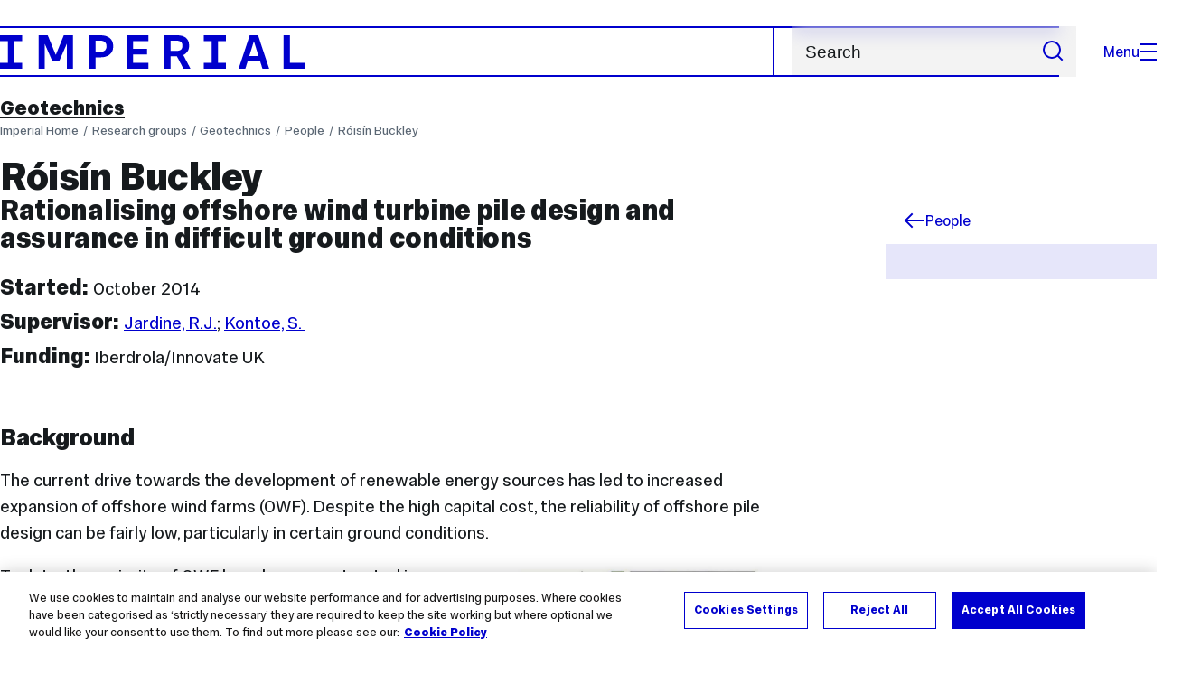

--- FILE ---
content_type: text/html; charset=UTF-8
request_url: https://www.imperial.ac.uk/geotechnics/people/roisin-buckley/
body_size: 11889
content:
<!DOCTYPE html>
<html class="no-js" lang="en-GB">

<head>
    <title>R&oacute;is&iacute;n Buckley | Research groups | Imperial College London</title>

    <meta charset="utf-8" />
    <meta http-equiv="X-UA-Compatible" content="IE=edge" />
    <!-- OneTrust Cookies Consent Notice start for imperial.ac.uk -->
<script type="text/javascript" src="https://cdn-ukwest.onetrust.com/consent/6d9efb9d-b605-406f-b8b3-c9644859d064/OtAutoBlock.js" ></script><script src="https://cdn-ukwest.onetrust.com/scripttemplates/otSDKStub.js"  type="text/javascript" charset="UTF-8" data-domain-script="6d9efb9d-b605-406f-b8b3-c9644859d064" ></script>
<script type="text/javascript">function OptanonWrapper() { }</script>
<!-- OneTrust Cookies Consent Notice end for imperial.ac.uk -->
  	<link rel="preconnect" href="https://pxl01-imperialacuk.terminalfour.net">
    <link rel="dns-prefetch" href="https://pxl01-imperialacuk.terminalfour.net">

    <script type="application/ld+json">{"@context": "https://schema.org", "@type": "BreadcrumbList", "itemListElement": [{"@type": "ListItem","position": 1,"name": "Home","item": "https://www.imperial.ac.uk/"},{"@type": "ListItem","position": 2,"name": "Research groups","item": "https://www.imperial.ac.uk/a-z-research/"},{"@type": "ListItem","position": 3,"name": "Geotechnics","item": "https://www.imperial.ac.uk/a-z-research/geotechnics/"},{"@type": "ListItem","position": 4,"name": "People","item": "https://www.imperial.ac.uk/a-z-research/geotechnics/people/"},{"@type": "ListItem","position": 5,"name": "R&oacute;is&iacute;n Buckley","item": "https://www.imperial.ac.uk/a-z-research/geotechnics/people/roisin-buckley/"}]}</script>
    <!-- Search metadata tags -->
<meta name="SectionType" content="website">
<!-- twitter metadata tags -->
<meta name="twitter:dnt" content="on">
<meta name="twitter:card" content="summary">
<meta name="twitter:site" content="@imperialcollege">
<meta name="twitter:title" content="R&oacute;is&iacute;n Buckley">
<meta name="twitter:description" content="Started: October&nbsp;2014Supervisor: Jardine, R.J.;&nbsp;Kontoe, S.&nbsp;Funding:&nbsp;Iberdrola/Innovate UK">
<meta name="twitter:image" content="https://www.imperial.ac.uk/T4Assets/favicon-196x196.png">
<meta name="fb:app_id" content="674884772674087">
<meta property="og:title" content="R&oacute;is&iacute;n Buckley" />
<meta property="og:type" content="website" />
<meta property="og:image" content="https://www.imperial.ac.uk/T4Assets/favicon-196x196.png" />
<meta property="og:image:type" content="image/png" />
<meta property="og:image:secure_url" content="https://www.imperial.ac.uk/T4Assets/favicon-196x196.png" />
<meta property="og:image:width" content="200" /><meta property="og:image:height" content="200" /><meta property="og:url" content="https://www.imperial.ac.uk/a-z-research/geotechnics/people/roisin-buckley/" />
<meta property="og:description" content="Started: October&nbsp;2014Supervisor: Jardine, R.J.;&nbsp;Kontoe, S.&nbsp;Funding:&nbsp;Iberdrola/Innovate UK" />
<meta property="og:locale" content="en_GB" />
<meta property="og:site_name" content="Imperial College London" />

    

    

    <meta name="viewport" content="width=device-width, initial-scale=1.0" />

    <!-- assets */ -->
<link rel="preload" href="/assets/website/fonts/icons/fonts/imperial-icons.woff?vrmf2d" as="font" type="font/woff" crossorigin>
<link rel="preload" href="/assets/website/fonts/imperial-sans/ImperialText-VF.woff2" as="font" type="font/woff2" crossorigin>
<link href="/assets/website/stylesheets/css/screen.2.2.1.css" media="all" rel="stylesheet" type="text/css" />
<link href="/assets/website/stylesheets/css/print.2.2.1.css" media="print" rel="stylesheet" type="text/css" />

<link rel="icon" type="image/svg+xml" href="/assets/website/images/favicon/favicon.svg">
<link rel="alternate icon" href="/assets/website/images/favicon/favicon.ico">
<link rel="icon" href="/assets/website/images/favicon/favicon-32.png" sizes="32x32">
<link rel="icon" href="/assets/website/images/favicon/favicon-57.png" sizes="57x57">
<link rel="icon" href="/assets/website/images/favicon/favicon-76.png" sizes="76x76">
<link rel="icon" href="/assets/website/images/favicon/favicon-96.png" sizes="96x96">
<link rel="icon" href="/assets/website/images/favicon/favicon-128.png" sizes="128x128">
<link rel="icon" href="/assets/website/images/favicon/favicon-192.png" sizes="192x192">
<link rel="icon" href="/assets/website/images/favicon/favicon-228.png" sizes="228x228">
<link rel="shortcut icon" href="/assets/website/images/favicon/favicon-196.png" sizes="196x196">
<link rel="apple-touch-icon" href="/assets/website/images/favicon/favicon-120.png" sizes="120x120">
<link rel="apple-touch-icon" href="/assets/website/images/favicon/favicon-152.png" sizes="152x152">
<link rel="apple-touch-icon" href="/assets/website/images/favicon/favicon-180.png" sizes="180x180">
<meta name="msapplication-TileColor" content="#C8D8E4">
<meta name="msapplication-TileImage" content="/assets/website/images/favicon/favicon-144.png">
<meta name="msapplication-config" content="/assets/website/images/favicon/browserconfig.xml" />

<script src="/assets/website/js/lib/jquery3.min.js" id="jquery3"></script>

<script defer src="/assets/website/js/build/application.2.2.1.min.js" type="text/javascript"></script>

<script defer src="//cdnjs.cloudflare.com/ajax/libs/gsap/3.10.4/gsap.min.js"></script>  <!-- gsap.min.js -->
     
    <link rel="canonical" href="https://www.imperial.ac.uk/a-z-research/geotechnics/people/roisin-buckley/" />
    
		 
		
    
      <meta name="SearchLanding" content="false">
      <meta name="LastModified" content="2022-03-15T16:35:23Z" />
</head>

<body class="page-layout-standard theme-4">
    <noscript><iframe src="https://www.googletagmanager.com/ns.html?id=GTM-NDH95W87" height="0" width="0" style="display:none;visibility:hidden"></iframe></noscript><script>(function(w,d,s,l,i){w[l]=w[l]||[];w[l].push({'gtm.start': new Date().getTime(),event:'gtm.js'});var f=d.getElementsByTagName(s)[0], 
j=d.createElement(s),dl=l!='dataLayer'?'&l='+l:'';j.async=true;j.src= 'https://www.googletagmanager.com/gtm.js?id='+i+dl;f.parentNode.insertBefore(j,f); })(window,document,'script','dataLayer','GTM-NDH95W87');</script>
    <a class="skip-to" id="skip-to-content" href="#content">Skip to main content</a>
<a class="skip-to" id="link-to-accessibility" href="/about-the-site/accessibility/">View accessibility support page</a>     
    
    <header class="header">
        <div class="header__inner">
            <a class="header__logo" href="/" aria-label="Homepage">
    <svg width="727" height="80" viewBox="0 0 727 80" fill="none" xmlns="http://www.w3.org/2000/svg">
        <path d="M301.453 0V80H353.346V66H316.622V46H350.152V32.4H316.622V14H353.346V0H301.453Z" fill="currentcolor" />
        <path d="M238.397 12.9177H227.22V39.8776H238.397C247.142 39.8776 253.566 35.6376 253.566 26.3953C253.566 16.8 247.142 12.9177 238.397 12.9177ZM239.196 52.8H227.22V80H212.052V0H239.196C256.219 0 269.533 7.72706 269.533 26.4C269.533 44.8 256.121 52.8 239.196 52.8Z" fill="currentcolor" />
        <path d="M485.079 0V14H503.84V66H485.079V80H537.77V66H519.009V14H537.77V0H485.079Z" fill="currentcolor" />
        <path d="M434.191 24.8C434.191 34.4377 428.602 37.4777 419.022 37.4777H406.248V12.9177H419.022C429.419 12.9224 434.191 16.8 434.191 24.8ZM450.158 24.8C450.158 6.12706 437.384 0 420.619 0H391.08V80H406.248V50.4H419.022C419.722 50.4 420.417 50.3859 421.107 50.3624L436.562 80H453.37L436.224 47.1906C444.565 43.4777 450.158 36.3435 450.158 24.8Z" fill="currentcolor" />
        <path d="M604.324 14.1929L615.238 49.4777H593.406L604.324 14.1929ZM594.345 0L567.999 80H583.966L589.409 62.4H619.235L624.678 80H640.645L614.299 0H594.345Z" fill="currentcolor" />
        <path d="M674.889 0V80H726.914V66H690.058V0H674.889Z" fill="currentcolor" />
        <path d="M151.908 0L132.747 47.04L113.587 0H92.0312V80H106.402V20.1882L124.764 62.4H140.731L159.093 20.1882V80H173.463V0H151.908Z" fill="currentcolor" />
        <path d="M0 0V14H18.7613V66H0V80H52.6912V66H33.93V14H52.6912V0H0Z" fill="currentcolor" />
    </svg>
</a>     

            <div class="header__buttons">
                <search class="header__search">
                   <form action="/search/">
                      <label class="sr-only" for="search">Search</label>
                     <input placeholder="Search" type="search" id="search" name="searchStudioQuery" />
                      <button type="submit" value="Search" aria-label="Submit search">
                          <svg role="img" aria-hidden="true" focusable="false" class="icon icon--m">
                              <use xlink:href="/assets/website/images/svg/icons.svg#search"></use>
                          </svg>
                      </button>
                  </form>
                </search>

                <button class="header__search-toggle toggler" data-targets=".header__search--mobile">
                    Search
                    <svg role="img" aria-hidden="true" focusable="false" class="icon icon--m">
                        <use xlink:href="/assets/website/images/svg/icons.svg#search"></use>
                    </svg>
                </button>
                <button class="header__nav-open" aria-label="Open navigation overlay">Menu<span></span></button>
            </div>


            <nav class="header__nav-fallback">
                <ul class="cluster cluster--pad-m">
                    <li><a href="/study/">Study</a></li><li><a href="/research-and-innovation/">Research</a></li><li><a href="/faculties-and-departments/">Faculties</a></li><li><a href="https://www.imperial.ac.uk/news/">News</a></li><li><a href="/whats-on/">Events</a></li><li><a href="/about/">About</a></li><li><a href="/get-involved/">Get involved</a></li><li><a href="/giving/">Giving</a></li><li><a href="https://shopimperial.org/">Shop Imperial</a></li>
                    <li><a href="/search">Search</a></li>
                </ul>
            </nav>

            <search class="header__search header__search--mobile">
              <form action="/search/">
                      <label class="sr-only" for="search">Search</label>
                      <input placeholder="Search" type="search" id="search" name="searchStudioQuery" />
                      <button type="submit" value="Search" aria-label="Submit search">
                          <svg role="img" aria-hidden="true" focusable="false" class="icon icon--m">
                              <use xlink:href="/assets/website/images/svg/icons.svg#search"></use>
                          </svg>
                      </button>
                  </form>
            </search>
        </div>

        <div id="#overlay" role="dialog" aria-modal="true" aria-labelledby="overlay-title" class="hidden">
            <h2 class="sr-only" id="overlay-title">Website navigation</h2>
            <div class="container">
                <div class="header__drawer">
                    <button class="header__nav-close" aria-label="Close navigation overlay">Close<span></span></button>
                    <a class="header__drawer__logo" href="/" aria-label="Homepage">
    <svg width="727" height="80" viewBox="0 0 727 80" fill="none" xmlns="http://www.w3.org/2000/svg">
    <path d="M301.453 0V80H353.346V66H316.622V46H350.152V32.4H316.622V14H353.346V0H301.453Z" fill="currentcolor"/>
    <path d="M238.397 12.9177H227.22V39.8776H238.397C247.142 39.8776 253.566 35.6376 253.566 26.3953C253.566 16.8 247.142 12.9177 238.397 12.9177ZM239.196 52.8H227.22V80H212.052V0H239.196C256.219 0 269.533 7.72706 269.533 26.4C269.533 44.8 256.121 52.8 239.196 52.8Z" fill="currentcolor"/>
    <path d="M485.079 0V14H503.84V66H485.079V80H537.77V66H519.009V14H537.77V0H485.079Z" fill="currentcolor"/>
    <path d="M434.191 24.8C434.191 34.4377 428.602 37.4777 419.022 37.4777H406.248V12.9177H419.022C429.419 12.9224 434.191 16.8 434.191 24.8ZM450.158 24.8C450.158 6.12706 437.384 0 420.619 0H391.08V80H406.248V50.4H419.022C419.722 50.4 420.417 50.3859 421.107 50.3624L436.562 80H453.37L436.224 47.1906C444.565 43.4777 450.158 36.3435 450.158 24.8Z" fill="currentcolor"/>
    <path d="M604.324 14.1929L615.238 49.4777H593.406L604.324 14.1929ZM594.345 0L567.999 80H583.966L589.409 62.4H619.235L624.678 80H640.645L614.299 0H594.345Z" fill="currentcolor"/>
    <path d="M674.889 0V80H726.914V66H690.058V0H674.889Z" fill="currentcolor"/>
    <path d="M151.908 0L132.747 47.04L113.587 0H92.0312V80H106.402V20.1882L124.764 62.4H140.731L159.093 20.1882V80H173.463V0H151.908Z" fill="currentcolor"/>
    <path d="M0 0V14H18.7613V66H0V80H52.6912V66H33.93V14H52.6912V0H0Z" fill="currentcolor"/>
</svg>
</a>     
                    <div class="header__pane-switchers">
                        <button class="header__pane-switcher" data-tab-id="site-nav">Key links</button>
                        <button class="header__pane-switcher" data-tab-id="section-nav">This section</button>
                    </div>
                    <div class="header__pane header__pane--global" id="site-nav">
                        <a class="header__skip-link" href="#section-nav">Skip to section navigation</a>
                        <nav class="header__nav header__nav--global" aria-labelledby="global-nav-title">
                            <h3 class="sr-only" id="global-nav-title">Global site navigation</h3>
                            <ul>
                                <li>
    <a href="/study/">Study</a>
    <ul>
<li><a href="/study/courses/">Course search</a></li>
<li><a href="/study/apply/">Apply</a></li>
<li><a href="/study/fees-and-funding/">Fees and funding</a></li>
<li><a href="/study/student-life/">Student life</a></li>
<li><a href="/study/visit/">Visit</a></li>
<li><a href="/study/help-centre/">Help centre</a></li>
<li><a href="/study/request-info/">Request info</a></li>
<li><a href="/study/international-students/">International students</a></li>
<li><a href="https://www.imperial.ac.uk/business-school/executive-education/">Executive education</a></li>
<li></li>
<li><a href="/study/visit/summer-schools/">Summer schools</a></li>
</ul>
</li><li>
    <a href="/research-and-innovation/">Research</a>
    
</li><li>
    <a href="/faculties-and-departments/">Faculties</a>
    <ul>
<li><a href="/engineering/">Faculty of Engineering</a></li>
<li><a href="/medicine/">Faculty of Medicine</a></li>
<li><a href="/natural-sciences/">Faculty of Natural Sciences</a></li>
<li><a href="https://www.imperial.ac.uk/business-school/">Imperial Business School</a></li>
<li><a href="/admin-services/">Administrative and support services</a></li>
</ul>
</li><li>
    <a href="https://www.imperial.ac.uk/news/">News</a>
    <ul>
<li><a href="https://www.imperial.ac.uk/news/">News</a></li>
<li><a href="/be-inspired/stories/">Imperial Stories</a></li>
<li><a href="/be-inspired/magazine/">Imperial Magazine</a></li>
</ul>
</li><li>
    <a href="/whats-on/">Events</a>
    <ul>
<li><a href="/whats-on/">What's on</a></li>
<li><a href="/be-inspired/festival/">Great Exhibition Road Festival</a></li>
<li><a href="/be-inspired/lates/">Imperial Lates</a></li>
<li><a href="/students/graduation/">Graduation</a></li>
</ul>
</li><li>
    <a href="/about/">About</a>
    <ul>
<li><a href="/about/leadership-and-strategy/president/">President</a></li>
<li><a href="/about/leadership-and-strategy/provost/">Provost and Deputy President</a></li>
<li><a href="/admin-services/governance/university-governance-structure/governance-structure/council/">Council</a></li>
<li><a href="/about/leadership-and-strategy/strategy/">Imperial Strategy</a></li>
<li><a href="/about/global/">Imperial Global</a></li>
<li><a href="/about/sustainability/">Sustainable Imperial</a></li>
<li><a href="/about/school-of-convergence-science/">School of Convergence Science</a></li>
<li><a href="/about/governance/">Governance</a></li>
<li><a href="/visit/campuses/">Campuses</a></li>
<li><a href="https://profiles.imperial.ac.uk/">Our academics</a></li>
<li><a href="/jobs/">Jobs at Imperial</a></li>
</ul>
</li><li>
    <a href="/get-involved/">Get involved</a>
    <ul>
<li><a href="/giving/">Giving</a></li>
<li><a href="/be-inspired/schools-outreach/">Schools outreach</a></li>
<li><a href="/be-inspired/global-summer-school/">Imperial Global Summer School</a></li>
<li><a href="/be-inspired/societal-engagement/">Societal engagement</a></li>
<li><a href="/be-inspired/volunteering/">Volunteering and outreach</a></li>
<li><a href="/get-involved/women-at-imperial/">Women at Imperial</a></li>
</ul>
</li><li>
    <a href="/giving/">Giving</a>
    
</li><li>
    <a href="https://shopimperial.org/">Shop Imperial</a>
    
</li>
                            </ul>
                        </nav>
                        <nav aria-labelledby="user-nav-title" role="navigation">
    <h3 class="sr-only" id="user-nav-title">User links navigation</h3>
    <ul class="header__user-links">
        <li><a href="/staff/">For staff</a></li>
        <li><a href="/students/">Current students</a></li>
        <li><a href="/for-business/">Imperial for business</a></li>
        <li><a href="/be-inspired/schools-outreach/">For schools</a></li>
        <li><a href="/alumni/">Alumni</a></li>
    </ul>
</nav>
                    </div>
                    <div class="header__pane header__pane--section" id="section-nav">
                        <nav class="header__nav header__nav--section" aria-labelledby="section-nav-title">
                            <!-- Section ID 32304--><a class="header__nav__breadcrumb" href="/a-z-research/">
<span>Research groups</span>
</a>

                            <h3 class="header__nav__title" id="section-nav-title"><a href="/a-z-research/geotechnics/">Geotechnics</a><span class="sr-only"> navigation</span></h3>
                            <ul>
                                <li><a href="/a-z-research/geotechnics/about-us/">About us</a>
<ul class="multilevel-linkul-0">
<li><a href="/a-z-research/geotechnics/about-us/geotechnics-student-life/">Geotechnics Student Life</a>
<ul class="multilevel-linkul-1">
<li><a href="/a-z-research/geotechnics/about-us/geotechnics-student-life/geotechnics-msc-student-life/">Geotechnics MSc Student Life</a></li>
<li><a href="/a-z-research/geotechnics/about-us/geotechnics-student-life/geotechnics-phd-student-life/">Geotechnics PhD Student Life</a></li>

</ul>

</li>
<li><a href="/a-z-research/geotechnics/about-us/annual-rankine-events/">Annual Rankine Events</a></li>
<li><a href="/a-z-research/geotechnics/about-us/history-of-the-section/">History of the Section</a></li>
<li><a href="/a-z-research/geotechnics/about-us/our-alumni/">Our alumni</a>
<ul class="multilevel-linkul-1">
<li><a href="/a-z-research/geotechnics/about-us/our-alumni/alumni-events/">Alumni Events</a></li>
<li><a href="/a-z-research/geotechnics/about-us/our-alumni/alumni-profiles/">Alumni Profiles</a></li>

</ul>

</li>
<li><a href="/a-z-research/geotechnics/about-us/msc-industrial-bursary-scheme/">MSc Industrial Bursary Scheme</a></li>
<li><a href="/engineering/departments/civil-engineering/about-us/job-opportunities/">Job Opportunities</a></li>

</ul>

</li><li><span class="currentbranch0"><a href="/a-z-research/geotechnics/people/">People</a></span></li><li><a href="/a-z-research/geotechnics/research/">Research</a>
<ul class="multilevel-linkul-0">
<li><a href="/a-z-research/geotechnics/research/research-projects/">Research Projects</a>
<ul class="multilevel-linkul-1">
<li><a href="/a-z-research/geotechnics/research/research-projects/seepage-induced-geotechnical-instability/">Seepage induced geotechnical instability</a>
<ul class="multilevel-linkul-2">
<li><a href="/a-z-research/geotechnics/research/research-projects/seepage-induced-geotechnical-instability/seepage-workshop/">Seepage Workshop</a></li>

</ul>

</li>
<li><a href="/a-z-research/geotechnics/research/research-projects/crossrail/">Crossrail</a></li>
<li><a href="/a-z-research/geotechnics/research/research-projects/alpaca/">ALPACA</a></li>
<li><a href="/a-z-research/geotechnics/research/research-projects/offshore-wind-turbine-pile-design/">Offshore wind-turbine pile design </a></li>
<li><a href="/a-z-research/geotechnics/research/research-projects/pisa/">PISA</a></li>
<li><a href="/a-z-research/geotechnics/research/research-projects/beacon/">BEACON</a></li>
<li><a href="/a-z-research/geotechnics/research/research-projects/mathegram/">MATHEGRAM</a></li>
<li><a href="/a-z-research/geotechnics/research/research-projects/briss/">BRISS</a></li>
<li><a href="/a-z-research/geotechnics/research/research-projects/cactus/">CACTUS</a></li>
<li><a href="/a-z-research/geotechnics/research/research-projects/mathegram/">Mathegram</a></li>
<li><a href="/a-z-research/geotechnics/research/research-projects/safeground/">SaFEGround</a></li>
<li><a href="/a-z-research/geotechnics/research/research-projects/popfs/">POPFS</a></li>
<li><a href="/a-z-research/geotechnics/research/research-projects/energy-dissipation--cyclic-soil-behaviour/">Energy dissipation &amp; cyclic soil behaviour</a></li>
<li><a href="/a-z-research/geotechnics/research/research-projects/starrs/">StARRS</a></li>

</ul>

</li>
<li><a href="/a-z-research/geotechnics/research/facilities-and-expertise/">Facilities and Expertise</a>
<ul class="multilevel-linkul-1">
<li><a href="/a-z-research/geotechnics/research/facilities-and-expertise/geotechnical-laboratory/">Geotechnical Laboratory</a></li>
<li><a href="/a-z-research/geotechnics/research/facilities-and-expertise/icfep/">ICFEP &ndash; Imperial College Finite Element Program</a></li>
<li><a href="/a-z-research/geotechnics/research/facilities-and-expertise/field-monitoring/">Field monitoring </a></li>
<li><a href="/a-z-research/geotechnics/research/facilities-and-expertise/particulate-discrete-element-modelling/">Particulate Discrete Element Modelling</a></li>
<li><a href="/a-z-research/geotechnics/research/facilities-and-expertise/mage/">MAGE</a>
<ul class="multilevel-linkul-2">
<li><a href="/a-z-research/geotechnics/research/facilities-and-expertise/mage/mage-team/">MAGE Team</a></li>
<li><a href="/a-z-research/geotechnics/research/facilities-and-expertise/mage/news--events/">News &amp; Events</a></li>
<li><a href="/a-z-research/geotechnics/research/facilities-and-expertise/mage/keynotes/">Keynotes</a></li>
<li><a href="/a-z-research/geotechnics/research/facilities-and-expertise/mage/publications/">Publications</a></li>
<li><a href="/a-z-research/geotechnics/research/facilities-and-expertise/mage/research-at-mage/">Research at MAGE</a>
<ul class="multilevel-linkul-3">
<li><a href="/a-z-research/geotechnics/research/facilities-and-expertise/mage/research-at-mage/offshore-geotechnics/">Offshore Geotechnics</a></li>
<li><a href="/a-z-research/geotechnics/research/facilities-and-expertise/mage/research-at-mage/ground-source-energy/">Ground Source Energy</a>
<ul class="multilevel-linkul-4">
<li><a href="/a-z-research/geotechnics/research/facilities-and-expertise/mage/research-at-mage/ground-source-energy/safeground/">SaFEGround</a></li>

</ul>

</li>
<li><a href="/a-z-research/geotechnics/research/facilities-and-expertise/mage/research-at-mage/data-centric-geotechnics/">Data-Centric Geotechnics</a>
<ul class="multilevel-linkul-4">
<li><a href="/a-z-research/geotechnics/research/facilities-and-expertise/mage/research-at-mage/data-centric-geotechnics/sidetools/">SIDeTools</a></li>

</ul>

</li>

</ul>

</li>

</ul>

</li>

</ul>

</li>

</ul>

</li><li><a href="/engineering/departments/civil-engineering/prospective-students/postgraduate-taught-admissions/msc-geotechnical-engineering/" target="_blank">Postgraduate taught course (MSc)</a></li><li><a href="/a-z-research/geotechnics/postgraduate-research-phd/">Postgraduate research (PhD)</a></li><li><a href="/a-z-research/geotechnics/short-courses-cpd/">Short courses (CPD)</a></li><li><a href="/a-z-research/geotechnics/events/">Events</a></li> <!-- New: 2212 -->
                            </ul>
                        </nav>
                    </div>
                </div>
            </div>
        </div>
    </header>
    <main id="page">
        <div class="show-no-js">
            <div class="container">
                <p class="step-1">In this section</p>
                <nav class="nav-fallback">
                    <ul class="nav-fallback__parent">
                        <li>
                            <a class="lwi" href="/a-z-research/geotechnics/">
                                Geotechnics
                            </a>
                        </li>
                    </ul>
                    
                </nav>
            </div>
        </div>
        <div class="container content-template" id="content">
            
            <nav class="page-area-heading">
                <a href="/a-z-research/geotechnics/">Geotechnics</a>
            </nav>
            <div class="page-heading lg-8 sm-12">
                <div class="breadcrumbs">
                    <ul>
                        <li><a href="/">Imperial Home</a></li>
                        <li><a href="/a-z-research/">Research groups</a></li><li><a href="/a-z-research/geotechnics/">Geotechnics</a></li><li><a href="/a-z-research/geotechnics/people/">People</a></li><li><a href="/a-z-research/geotechnics/people/roisin-buckley/">R&oacute;is&iacute;n Buckley</a></li>
                    </ul>
                </div>
                <h1>R&oacute;is&iacute;n Buckley</h1>
            </div>
            <div class="row row--space-between flow-opposite top" id="">
                <aside class="col lg-3 md-4 sm-12">
                  	<div class="section-sidebar section-sidebar--consistent">
                      <div class="section-sidebar__parent">
<a class="lwi" href="/a-z-research/geotechnics/people/"><svg role="img" aria-hidden="true" focusable="false" class="icon icon--m"><use xlink:href="/assets/website/images/svg/icons.svg#arrow-left"></use></svg>People</a></div>
<div class="section-sidebar__content" id="section-sidebar-content">
<ul class="section-sidebar__list flow-xs">
</ul>
</div>

                  	</div>
                </aside>
                <div class="col lg-8 sm-12" role="main" id="primary-content">
                  <!-- Search text crawl start -->
                    <div class="module flow-m">
                        
                        
  <div class="row wysiwyg">
<h2>Rationalising offshore wind turbine pile design and assurance in difficult ground conditions</h2>
<p><strong style="font-size: 1.5rem; line-height: 1.6;">Started: </strong>October&nbsp;<span>2014<br /></span><strong style="font-size: 1.5rem; line-height: 1.6;">Supervisor: </strong><a href="http://www.imperial.ac.uk/AP/faces/pages/read/Home.jsp?person=r.jardine&amp;_adf.ctrl-state=1ctcifbt0g_995" target="_blank" title="Jardine, R.J. link opens in a new window">Jardine, R.J.</a>;&nbsp;<a href="http://www.imperial.ac.uk/AP/faces/pages/read/Home.jsp?person=stavroula.kontoe&amp;_adf.ctrl-state=11he9qcdr4_3&amp;_afrRedirect=1497615033627219" title="Kontoe, S. ">Kontoe, S.&nbsp;</a><span><br /></span><strong style="font-size: 1.5rem; line-height: 1.6;">Funding:</strong><span>&nbsp;Iberdrola/Innovate UK</span></p>
<h3>Background</h3>
<p>The current drive towards the development of renewable energy sources has led to increased expansion of offshore wind farms (OWF). Despite the high capital cost, the reliability of offshore pile design can be fairly low, particularly in certain ground conditions.</p>
<figure class="caption one-third right"><img class="one-third" alt="Fig 1" src="/media/migration/research-groups/Buckley-R-Fig-1-jpeg--tojpeg_1458067250570_x2.jpg" loading="lazy" /><figcaption>Fig 1: The Chalk of NW Europe and major studies (after Mortimore, 2012)</figcaption></figure>
<p>To date, the majority of OWF have been constructed in relatively shallow water (&lt;35m) where gravity base and monopile foundations are suitable and lateral, moment and torsion loads dominate (Doherty et al., 2011). At greater depths, turbines are supported by jacket and tripod structures founded on open-ended driven piles where axial, compressive and tension loading are of concern.</p>
<p>OWF developments in Northern Europe encounter Chalk; a unique, highly variable and problematic soft rock. The Chalk of Europe (Figure 1) extends westward from Northern Denmark and Germany, to the British Isles (Bell et al., 1999). For driven piles, the CIRIA C574 (Lord et al., 2002) conservative limiting shaft resistances of between 20 and 120kPa for low to medium density and high density Chalk respectively, are primarily used by current designers.</p>
<p>It is well known that while driving resistance in Chalk is fairly low, set up effects are significant, as reported by Vijayvergiya et al. (1977). Previous research (Lehane, 1992, Chow, 1997) has confirmed the friction fatigue or &ldquo;h/R&rdquo; effect which may have a significant impact on the mobilised shaft resistance. It is also widely accepted that high compressive stresses occur beneath the pile tip, leading to de-structuration and chalk putty flowing along the shaft (Hobbs &amp; Robins, 1976). A reduction in strength due to cyclic loading has also been demonstrated by Carrington et al. (2011) and Diambra et al. (2014).</p>
<p>In general, the behaviour of driven piles in Chalk is poorly understood and requires further research into, but not limited to: (i) friction fatigue; (ii) de-structuration during installation; (iii) set up; and (iv) the potential impact of cyclic loading applied to piles that have set up.</p>
<h3>Description of Research</h3>
<p>Iberdrola are currently developing the Wikinger OWF in the Baltic, offshore Germany. The project will consist of 70 wind turbine generators (WTG), installed in 35 to 42 m of water with an installed capacity of 350 MW. The WTGs are to be supported by 4 &amp; 6 legged jacket structures on 2.67m diameter open-ended driven pipe piles. The piles will be founded in in about 50% Weichsellian Glacial Till &amp; 50% Chalk of Maastrichtian age.</p>
<p>A full-scale pile test programme, completed in early 2015, employed&nbsp;original and innovative methods of static and cyclic pile testing as well as dynamic monitoring during driving. The specially designed test frame is shown on Figure 2.&nbsp;The results, along with the outcomes of related research projects and data collected from third parties, will be central to this research.</p>
<figure class="caption two-thirds left"><img class="two-thirds" alt="Fig 2" src="/media/migration/research-groups/Buckley-R-Fig-2--tojpeg_1458067485218_x2.jpg" loading="lazy"/><figcaption>Fig 2: Wikinger simplified test scheme</figcaption></figure>
<p><br /><br /></p>
<p></p>
<h3>Research Aims</h3>
<p>The research, funded by Innovate UK (formerly the Technology Strategy Board), is a joint industry project (JIP) between Iberdrola (the leader), Imperial College London (ICL) and the Geotechnical Consulting Group (GCG).</p>
<p>The research will have the following primary objectives:</p>
<ol>
<li>Assess the behaviour of the Glacial Till &amp; Chalk with particular emphasis on the mechanisms at work in the Chalk;</li>
<li>Review recent advances made and studies by other research teams in parallel research;</li>
<li>Employ various available numerical methods to analyse the dynamic results and assess the behaviour during and at the end of driving (EOID);</li>
<li>Analyse the results of the static and cyclic tension tests to assess the effects of loading, applied cyclic loading and set up in the Chalk and Glacial Till;</li>
<li>Use the well characterised site to establish links between the results and the site investigation data and carry out further laboratory testing (including ring shear interface tests). Working within the framework for offshore pile design developed at ICL (Jardine et al., 2005) rationalise and improve current design methods.&nbsp;</li>
</ol>
<h5>References</h5>
<ul>
<li><span>Bell, F., Culshaw, M. &amp; Cripps, J. (1999) A review of selected engineering geological characteristics of English Chalk. Engineering Geology. 54 (3), 237-269.</span></li>
<li><span>Carrington, T. M., Li, G. &amp; Rattley, M. J. (2011) A new assessment of ultimate unit friction for driven piles in low to medium density chalk. Proc. 15th European Conference on Soil Mechanics &amp; Geotechnical Engineering. , 825-830.</span></li>
<li><span>Chow, F. C. (1997) Investigations into Displacement Pile Behaviour for Offshore Foundations. PhD. Imperial College London.</span></li>
<li><span>Diambra, A., Ciavaglia, F., Dimelow, C., Carey, J. &amp; Nash, D. (2014) Performance of cyclic cone penetration tests in chalk. G&eacute;otechnique Letters. 4 (July&ndash;September), 230-237.</span></li>
<li><span>Doherty, P., Gavin, K. &amp; Casey, B. (2011) The geotechnical challenges facing the offshore wind sector. Geo-Frontiers 2011: Advances in Geotechnical Engineering. , American Society of Civil Engineers. pp.162-171.</span></li>
<li><span>Hobbs, N. &amp; Robins, P. (1976) Compression &amp; tension tests on driven piles in chalk. G&eacute;otechnique. 26 (1), 33-46.</span></li>
<li><span>Jardine, R., Chow, F., Overy, R. &amp; Standing, J. (2005) ICP design methods for driven piles in sands &amp; clays. , Thomas Telford London.</span></li>
<li><span>Lehane, B. (1992) Experimental Investigations of Pile Behaviour using Instrumented Field Piles. PhD. Imperial College London.</span></li>
<li><span>Lord, J. A., Clayton, C. R. l. &amp; Mortimore, R. N. (2002) Engineering in chalk. 1st edition. London, UK, CIRIA.</span></li>
<li><span>Vijayvergiya, V., Cheng, A. &amp; Kolk, H. (1977) Design &amp; installation of piles in chalk. Offshore Technology Conference. , Offshore Technology Conference.</span></li>
</ul>
<p><strong style="font-size: 1.5rem; line-height: 1.6;">R&Oacute;IS&Iacute;N BUCKLEY</strong></p>
<p><img class="thumb left" alt="Roisin Buckley" src="/media/migration/research-groups/Buckley,-Roisin--tojpeg_1458066768307_x2.jpg" loading="lazy"/>PhD<span> Candidate - Geotechnics&nbsp;<br /></span><span>Department of Civil &amp; Environmental Engineering&nbsp;<br /></span><span>Imperial College London SW7 2AZ&nbsp;<br /></span><a href="mailto:roisin.buckley13@imperial.ac.uk" target="_blank" title="roisin.buckley13@imperial.ac.uk link opens in a new window">roisin.buckley13@imperial.ac.uk</a></p>
</div>                    </div>
                    <section class="supplementary-content row">
                        <div class="supplementary-content__sizer col"></div>
                        <!-- begin Colour block -->
<div class="col lg-12 primary text reverse">
  <div class="module flow-xs">
    <h2 class="fake-h3">Contact Geotechnics</h2>
    <p>Geotechnics<br />Civil and Environmental Engineering<br />Skempton Building<br style="box-sizing: border-box;" />Imperial College London<br style="box-sizing: border-box;" />South Kensington Campus<br style="box-sizing: border-box;" />London, SW7 2AZ</p>
<p>Telephone: <br />+44 (0)20 7594 6077<br />Email:&nbsp;<a href="mailto:j.otoole@imperial.ac.uk" target="_blank" rel="noopener">j.otoole@imperial.ac.uk</a><br />Alternatively, you can find a member of Geotechnics staff on the <a href="https://www.imperial.ac.uk/civil-engineering/people/" target="_blank" rel="noopener">Department of Civil and Environmental Engineering website</a>.&nbsp;</p>
<p>Follow us on Twitter:&nbsp;<a href="https://twitter.com/GeotechnicsICL">@GeotechnicsICL</a></p>
<p>We are located in the Skempton Building (building number 27 on the <a href="/media/imperial-college/faculty-of-engineering/civil/public/about/sthkencampus.pdf">South Kensington Campus Map</a>).&nbsp;<a style="font-size: 15px;" title="How to find us link opens in a new window" href="https://www.imperial.ac.uk/visit/campuses/south-kensington/" target="_blank" rel="noopener">How to find us</a></p>
  </div>
</div>
<!-- end Colour block --><!-- News and Events Feed - text/sidebar - js -->
<!-- calling https://www.imperial.ac.uk/NewsEvents/feed/sidebar?news=&newscnt=0&events=https%3A%2F%2Fwww.imperial.ac.uk%2Fevents%2F162181%2Fan-introduction-to-offshore-geophysics-geotechnical-engineering%2F&eventscnt=1&page=%2Fa-z-research%2Fgeotechnics%2Fpeople%2Froisin-buckley%2F --><!-- News and Events Module -->
<!-- Begin Sidebar News and Events -->
<div class="news-events--sidebar">
	
		
		
	
	<div class="news-events__events">
		<!-- tallImage -->
<div class="col lg-12 event news-events__tallImage placeholder">
	<div class="module">
		<a href="">
				<div class="media"><img src="/assets/website/images/placeholder/event_2x.jpg" alt=""></div>
			<ul class="tags">
				<li class="parent topic"><span>event</span></li>
				<li class="feature topic "></li>
			</ul>
			<div class="content">
				
				<p class="fake-h3"><span class="title">There are currently no events</span></p>
				<p class="date"></p>
				
			</div>
		</a>
		<!-- more event link -->
		<a class="more-link" href="/whats-on">View more events</a>
	</div>
</div>

		
	</div>
</div>
<!-- End Sidebar News and Events --><!-- end News and Events Feed -->
<!-- Twitter feed -->
<!-- end Twitter feed -->

                        
                    </section>
										<!-- Search text crawl end -->
                </div>
            </div>
        </div>
    </main>
    <footer class="footer" role="contentinfo">
        
        <section class="footer__main">
    <h2 class="sr-only">Useful Links</h2>
    <div class="container">
        <div class="row row--gap-on-collapse">
            <nav class="col lg-3 sm-12">
                <div class="flow-s">
                    <h3 class="step--1">Popular links</h3>
                    <ul>
<li><a href="/admin-services/ict/self-service/digital-education-services/digital-education-platforms/blackboard/">Blackboard</a></li>
<li><a href="/admin-services/ict/contact-ict-service-desk/">Contact the Service Desk</a></li>
<li><a href="/jobs/">Jobs</a></li>
<li><a href="/admin-services/library/">Library services</a></li>
<li><a href="https://email.imperial.ac.uk" target="_blank" rel="noopener">Outlook email online</a></li>
</ul>
                </div>
            </nav>
            <nav class="col lg-3 sm-12">
                <div class="flow-s">
                    <h3 class="step--1">Faculties</h3>
                    <ul>
<li><a href="/engineering/">Engineering</a></li>
<li><a href="/medicine/">Medicine</a></li>
<li><a href="/natural-sciences/">Natural Sciences</a></li>
<li><a href="https://www.imperial.ac.uk/business-school/" target="_blank" rel="noopener">Imperial Business School</a></li>
</ul>
                </div>
            </nav>
            <nav class="col lg-3 sm-12">
                <div class="flow-s">
                    <h3 class="step--1">Directories</h3>
                    <ul>
<li><a href="/admin-services/">Admin and support services </a></li>
<li><a href="/multidisciplinary-research/">Networks and Centres </a></li>
<li><a href="/a-z-research/">Research groups </a></li>
<li><a href="https://profiles.imperial.ac.uk/" target="_blank" rel="noopener">Search all staff</a></li>
</ul>
                </div>
            </nav>
            <nav class="col lg-3 sm-12">
                <div class="flow-s">
                    <h3 class="step--1">Partners</h3>
                    <ul>
<li><a href="https://ahsc.org.uk/" target="_blank" rel="noopener">Imperial College Academic Health Science Centre </a></li>
<li><a href="https://imperialcollegehealthpartners.com/" target="_blank" rel="noopener">Imperial College Health Partners </a></li>
<li><a href="https://www.imperial.nhs.uk/" target="_blank" rel="noopener">Imperial College Healthcare NHS Trust </a></li>
<li><a href="https://www.imperial-consultants.co.uk/" target="_blank" rel="noopener">Imperial Consultants</a></li>
</ul>
                </div>
            </nav>
        </div>
    </div>
</section>

<section itemscope itemtype="http://schema.org/CollegeOrUniversity">
    <h2 class="sr-only">College Information</h2>
    <div class="container">
        <div class="footer__common">
            <div class="row">
                <div class="col lg-3 sm-12">
                    <div class="footer__contact flow-s">
                        <a href="#" class="footer__brand">
                            <span class="sr-only" itemprop="name">Imperial College London</span>
                            <svg width="727" height="80" viewBox="0 0 727 80" fill="none" xmlns="http://www.w3.org/2000/svg">
                                <path d="M301.453 0V80H353.346V66H316.622V46H350.152V32.4H316.622V14H353.346V0H301.453Z" fill="currentcolor"/>
                                <path d="M238.397 12.9177H227.22V39.8776H238.397C247.142 39.8776 253.566 35.6376 253.566 26.3953C253.566 16.8 247.142 12.9177 238.397 12.9177ZM239.196 52.8H227.22V80H212.052V0H239.196C256.219 0 269.533 7.72706 269.533 26.4C269.533 44.8 256.121 52.8 239.196 52.8Z" fill="currentcolor"/>
                                <path d="M485.079 0V14H503.84V66H485.079V80H537.77V66H519.009V14H537.77V0H485.079Z" fill="currentcolor"/>
                                <path d="M434.191 24.8C434.191 34.4377 428.602 37.4777 419.022 37.4777H406.248V12.9177H419.022C429.419 12.9224 434.191 16.8 434.191 24.8ZM450.158 24.8C450.158 6.12706 437.384 0 420.619 0H391.08V80H406.248V50.4H419.022C419.722 50.4 420.417 50.3859 421.107 50.3624L436.562 80H453.37L436.224 47.1906C444.565 43.4777 450.158 36.3435 450.158 24.8Z" fill="currentcolor"/>
                                <path d="M604.324 14.1929L615.238 49.4777H593.406L604.324 14.1929ZM594.345 0L567.999 80H583.966L589.409 62.4H619.235L624.678 80H640.645L614.299 0H594.345Z" fill="currentcolor"/>
                                <path d="M674.889 0V80H726.914V66H690.058V0H674.889Z" fill="currentcolor"/>
                                <path d="M151.908 0L132.747 47.04L113.587 0H92.0312V80H106.402V20.1882L124.764 62.4H140.731L159.093 20.1882V80H173.463V0H151.908Z" fill="currentcolor"/>
                                <path d="M0 0V14H18.7613V66H0V80H52.6912V66H33.93V14H52.6912V0H0Z" fill="currentcolor"/>
                            </svg>
                        </a>
                        <meta itemprop="url" content="https://www.imperial.ac.uk/">
                        <meta itemprop="image"
                            content="https://www.imperial.ac.uk/ImageCropToolT4/imageTool/uploaded-images/homepage-default-social--tojpeg_1523872141375_x1.jpg">
                        <meta itemprop="logo"
                            content="https://www.imperial.ac.uk/assets/website/images/logo/imperial-600.png">
                        <meta itemprop="sameAs" content="https://en.wikipedia.org/wiki/Imperial_College_London">
                        <div class="address">
                            <h3 class="sr-only">Address</h3>
                            <p itemscope itemtype="http://schema.org/PostalAddress" itemprop="address">
                                <span itemprop="name">Imperial College London</span><br />
                                <span itemprop="streetAddress">South Kensington Campus</span><br />
                                <span itemprop="addressLocality">London</span>
                                <span itemprop="postalCode">SW7 2AZ</span>,&nbsp;<span itemprop="addressCountry">UK</span><br />
                                <span itemprop="telephone">tel: +44 (0)20 7589 5111</span>
                            </p>
                        </div>
                    </div>
                </div>
                <div class="col lg-9 sm-12">
                    <div class="footer__info flow-s" id="footer-info">
                        <div class="footer__social cluster cluster--pad-m">
                            <a href="https://www.facebook.com/imperialcollegelondon" target="_blank"
                                itemprop="sameAs">
                                <span class="sr-only">Facebook</span>
                                <svg role="img" aria-hidden="true" focusable="false" class="icon icon--m">
                                    <use xlink:href="/assets/website/images/svg/icons.svg#facebook"></use>
                                </svg>
                            </a>
                            <a href="https://twitter.com/imperialcollege" target="_blank" itemprop="sameAs">
                                <span class="sr-only">X, formerly known as Twitter</span>
                                <svg role="img" aria-hidden="true" focusable="false" class="icon icon--m">
                                    <use xlink:href="/assets/website/images/svg/icons.svg#twitter"></use>
                                </svg>
                            </a>
                            <a href="https://www.youtube.com/user/imperialcollegevideo" target="_blank" itemprop="sameAs">
                                <span class="sr-only">YouTube</span>
                                <svg role="img" aria-hidden="true" focusable="false" class="icon icon--m">
                                    <use xlink:href="/assets/website/images/svg/icons.svg#youtube"></use>
                                </svg>
                            </a>
                            <a href="https://www.linkedin.com/edu/imperial-college-london-12598" target="_blank" itemprop="sameAs">
                                <span class="sr-only">LinkedIn</span>
                                <svg role="img" aria-hidden="true" focusable="false" class="icon icon--m">
                                    <use xlink:href="/assets/website/images/svg/icons.svg#linkedin"></use>
                                </svg>
                            </a>
                            <a href="https://instagram.com/imperialcollege" target="_blank" itemprop="sameAs">
                                <span class="sr-only">Instagram</span>
                                <svg role="img" aria-hidden="true" focusable="false" class="icon icon--m">
                                    <use xlink:href="/assets/website/images/svg/icons.svg#instagram"></use>
                                </svg>
                            </a>
                            <a href="https://www.tiktok.com/@imperialcollege" target="_blank" itemprop="sameAs">
                                <span class="sr-only">TikTok</span>
                                <svg role="img" aria-hidden="true" focusable="false" class="icon icon--m">
                                    <use xlink:href="/assets/website/images/svg/icons.svg#tiktok"></use>
                                </svg>
                            </a>
                          	<a href="https://bsky.app/profile/imperialcollegeldn.bsky.social" target="_blank" itemprop="sameAs">
                                <span class="sr-only">TikTok</span>
                                <svg role="img" aria-hidden="true" focusable="false" class="icon icon--m">
                                    <use xlink:href="/assets/website/images/svg/icons.svg#bluesky-outline"></use>
                                </svg>
                            </a>
                        </div>
                        <nav>
                            <h3 class="sr-only">Site Information</h3>
                            <ul class="footer__meta">
                                <li><a href="/sitemap/">Sitemap</a></li>
                                <li><a href="/about-the-site/accessibility/">Accessibility</a></li>
                                <li><a href="/admin-services/finance/purchasing/related-policy-statements/modern-slavery/">Modern slavery statement</a></li>
                                <li><a href="/about-the-site/privacy/">Privacy notice</a></li>
                                <li><a href="/about-the-site/use-of-cookies/">Use of cookies</a></li>
                                <li><a href="/about-the-site/incorrect-content/">Report incorrect content</a></li>
            <li class="hide-sm"><a class="t4Edit-page" href="https://t4-cms.imperial.ac.uk/terminalfour/page/section#edit/71995/contents">Log in</a></li>
                                    </ul>
                        </nav>
                        <p class="footer__copyright">&copy; 2026 Imperial College London</p>
                    </div>
                </div>
            </div>
        </div>
    </div>
</section>
    </footer>
    <!-- navigation object : Shared Content --><!-- end Shared -->
		
</body>

</html>